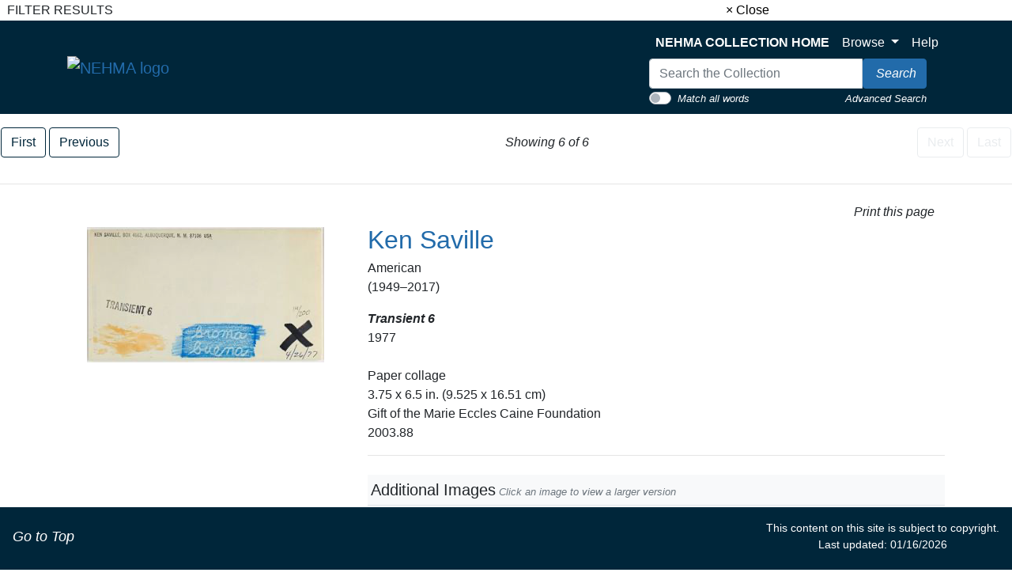

--- FILE ---
content_type: text/html; charset=UTF-8
request_url: https://artmuseum-collection.usu.edu/objects-1/info?query=Artist_Maker%20%3D%20%221652%22&sort=0&page=6&objectName=Transient%206
body_size: 7600
content:
<!DOCTYPE html>
<!--Objects-1/info.htm-->
<html lang="en">

<head>
    <title>NEHMA | Collection
 -
        Transient 6
    </title>
    <link rel="stylesheet" type="text/css" href="/kioskstyles.css" />
    <link href='https://fonts.googleapis.com/css?family=Lato:400,700' rel='stylesheet' type='text/css'>

    <meta http-equiv="content-type" content="text/html; charset=ISO-8859-1">
<meta name="viewport" content="width=device-width, initial-scale=1">
<!-- <meta name="robots" content="index,nofollow"> -->

<!--<link rel="stylesheet" type="text/css" href="https://maxcdn.bootstrapcdn.com/font-awesome/4.7.0/css/font-awesome.min.css" />-->

        <!-- start scripts -->
	<link rel="icon" href="/graphics/favicon.ico" type="image/x-ico" />

    <script src="https://ajax.googleapis.com/ajax/libs/jquery/3.5.1/jquery.min.js"></script>

	<script src="https://cdn.jsdelivr.net/npm/popper.js@1.16.1/dist/umd/popper.min.js" integrity="sha384-9/reFTGAW83EW2RDu2S0VKaIzap3H66lZH81PoYlFhbGU+6BZp6G7niu735Sk7lN" crossorigin="anonymous"></script>
	<link rel="stylesheet" type="text/css" href="/main.css"/>
	<link rel="stylesheet" type="text/css" href="/bootstrap4.min.css"/>
	<link rel="stylesheet" type="text/css" href="/nehma-custom.css"/>
	<script src="https://stackpath.bootstrapcdn.com/bootstrap/4.5.2/js/bootstrap.min.js" integrity="sha384-B4gt1jrGC7Jh4AgTPSdUtOBvfO8shuf57BaghqFfPlYxofvL8/KUEfYiJOMMV+rV" crossorigin="anonymous"></script>

	<script src="https://unpkg.com/isotope-layout@3/dist/isotope.pkgd.min.js"></script>

    <script type="text/javascript" src="/scripts/highslide/highslide-full.min.js"></script>
    <link rel="stylesheet" type="text/css" href="/scripts/highslide/highslide.css" />
    <script type="text/javascript" src="/scripts/highslideinit.js"></script>

    <script type="text/javascript" src="/scripts/myscript.js"></script>
	<script async src="https://www.googletagmanager.com/gtag/js?id=UA-xxx"></script>
	<script type="text/javascript" src="/scripts/ga_tags.js"></script>

	<link rel="stylesheet" href="https://ajax.googleapis.com/ajax/libs/jqueryui/1.12.1/themes/smoothness/jquery-ui.css">
	<script src="https://ajax.googleapis.com/ajax/libs/jqueryui/1.12.1/jquery-ui.min.js"></script>

	<link id="bsdp-css" href="/scripts/bootstrap-datepicker/css/bootstrap-datepicker3.min.css" rel="stylesheet">
	<script src="/scripts/bootstrap-datepicker/js/bootstrap-datepicker.min.js"></script>
	<link rel="stylesheet" type="text/css" href="/kioskstyles.css"/>

    <script type="text/javascript">
		function getGallerySystemsCookie(name) {
			var value = "; " + document.cookie;
			var parts = value.split("; GSWK_" + name + "=");
			if (parts.length >= 2) {
				return parts.pop().split(";").shift();
			} else {
				return "";
			}
		}

		// console.log(jQuery);
        function getStyleObj (obj) {
            // returns a 'style' object that's properly formatted for the user's browser
            if(is.ns5) {
                styleObj = document.getElementById(obj).style;
            }
            else if(is.ie) {
                styleObj = eval("document.all." + obj + ".style");
            }
            else if(is.ns) {
                styleObj = eval("document." + obj);
            }

            return styleObj;
        }

        function menuOn(selMenu) {
            // // Change the background color of selMenu on mouse rollover.
            // var obj = getStyleObj(selMenu);
            // obj.backgroundColor ="#000";
            // //this color corresponds to the .menu a:hover bgcolor set in kioskstyles.css
        }

        function menuOff(selMenu) {
            // // Remove the background color of selMenu on mouse rollout.
            // if(currentMenu == selMenu) {
            //     // this is the 'current' menu; it should continue to look selected;
            //     setMenu(selMenu);
            // } else {
            //     var obj = getStyleObj(selMenu);
            //     obj.backgroundColor ="";
            // }
        }

        var currentMenu = "";

        function setMenu(selMenu) {
            // // Changes the background color of the selected menu
            // // This function is called in the 'onload' script of <body> tags.
            // currentMenu = selMenu;
            // var obj = getStyleObj(selMenu);
            // obj.backgroundColor ="#666666";
        }

        function showHelp(theURL) {
            theURL = '/Help/'+theURL+'.htm';
            var newWindow = window.open(theURL,'Help','width=300,height=400,scrollbars,resizable');
        }

        function addToPort(SessionID,Sequence,objID) {
            document.theForm.objID.value = objID;
            suffix = "?sid="+SessionID + "&x=" + Sequence;
            var portWind = window.open("/Kiosk/ChoosePort.htm"+suffix,"ChoosePort","height=150,width=300")
        }

        function addIDs() {
            document.theForm.action = document.theForm.action+document.theForm.portID.value+"*"+document.theForm.objID.value+suffix;
            document.theForm.submit();
        }

      $(document).ready( function() {
        $( "#accordion" ).accordion({
          collapsible: true,
          header: '.other-info',
          heightStyle: "content",
          active: false
        });
      } );


/* ^^^^^^^^^^^^^^^^^^^^^^^^^^^^^^^^^^^^^^^^^^^^^^^^^^^^^^^^^^^^^^
Disable context menu on images by GreenLava (BloggerSentral.com)
Version 1.0
You are free to copy and share this code but please do not remove this credit notice.
^^^^^^^^^^^^^^^^^^^^^^^^^^^^^^^^^^^^^^^^^^^^^^^^^^^^^^^^^^^^^^ */
/* (remove this line to enable)
   function nocontext(e) {
     var clickedTag = (e==null) ? event.srcElement.tagName : e.target.tagName;
     if (clickedTag == "IMG") {
       alert(alertMsg);
       return false;
     }
   }
   var alertMsg = "Image context menu is disabled";
   document.oncontextmenu = nocontext;
  //-->
(remove this line to enable */



    </script>

    <!-- have this at the end -->
    <link rel="stylesheet" type="text/css" href="/css/filterbox.css"/>
    <script type="text/javascript" src="/scripts/filterbox.js"></script>

    <!-- end scripts -->


    <script type="text/javascript">
        function submitPop(page, SessionID) {
            self.document.forms["popup"].action = "/OBJ" + "?sid=" + SessionID + "&rec=" + (page + 1);
            self.document.forms["popup"].submit();
        }

        function goFullscreen(id) {
            var element = document.getElementById(id);
            if (element.mozRequestFullScreen) {
                element.mozRequestFullScreen();
            } else if (element.webkitRequestFullScreen) {
                element.webkitRequestFullScreen();
            }
        }
    </script>
    <script type="text/javascript" src="/scripts/html5media.min.js"></script>
    <script type="text/javascript" src="http://maps.google.com/maps/api/js?sensor=true"></script>
    <script type="text/javascript" src="/scripts/gmaps/gmaps.js"></script>
    <script type="text/javascript" src="/scripts/gmaps/prettify.js"></script>

    <!-- mediaelement -->
    <!-- <script src="http://mediaelementjs.com/js/mejs-2.21.0/mediaelement-and-player.min.js"></script> -->
    <!-- <link   href="http://mediaelementjs.com/js/mejs-2.21.0/mediaelementplayer.min.css" rel="Stylesheet" /> -->
    <!-- <link   href="http://mediaelementjs.com/js/mejs-2.21.0/mejs-skins.css" rel="stylesheet" /> -->
    <script src="https://cdnjs.cloudflare.com/ajax/libs/mediaelement/2.21.0/mediaelement-and-player.min.js"></script>
    <link href="https://cdnjs.cloudflare.com/ajax/libs/mediaelement/2.21.0/mediaelementplayer.min.css" rel="Stylesheet" />
    <link href="https://cdnjs.cloudflare.com/ajax/libs/mediaelement/2.21.0/mejs-skins.min.css" rel="stylesheet" />

    <script type="text/javascript">
        var map;
        var Lat = '';
        var Lon = '';

        $(document).ready(function() {
            prettyPrint();
            map = new GMaps({
                div: '#map',
                zoom: 5,
                lat: Lat,
                lng: Lon
            });
            map.addMarker({
                lat: Lat,
                lng: Lon,
                title: '',
                details: {
                    database_id: 42,
                    author: 'HPNeo'
                },
                click: function(e) {
                    if (console.log)
                        console.log(e);
                    alert('You clicked in this marker');
                }
            });
            map.addMarker({
                lat: Lat,
                lng: Lon,
                title: 'Marker with InfoWindow',
                infoWindow: {
                    content: '<p> </p>'
                }
            });
        });
    </script>
</head>

<body class="clearfix">
    <div id="filterBox" class="sidenav">
    <div id="title">
		<table width="100%"><tr>
			<td>&nbsp;&nbsp;FILTER RESULTS</td>
			<td class="closebtn"><a href="javascript:void(0)" onclick="closeNav()">&times; Close</a></td>
		</tr></table>
    </div>

    <div id="filterFields">
        
        

		
		

		
		

		
		

		
		
	</div>
</div>

    <div id="main">
        <a class="skippy sr-only sr-only-focusable" role="navigation" aria-label="Skip links" href="#main">
	Skip to Content
</a>
<header class="navbar navbar-expand-lg navbar-light bg-primary mb-3 sticky-top" style="z-index:900;">
	<div class="container" style="max-width: 1150px; margin: 0 auto; padding: 0 20px;">
		<div class="row justify-content-between align-items-center">
			<div class="col-auto">
				<a class="navbar-brand" href="https://www.usu.edu/artmuseum/">
					<img src="/Graphics/nehma-logo-white.png" alt="NEHMA logo"/>
				</a>
			</div>
		</div>
		<button style="background-color: #CED4DA;" class="navbar-toggler ml-auto" type="button" data-toggle="collapse" data-target="#navbarSupportedContent" aria-controls="navbarSupportedContent" aria-expanded="false" aria-label="Toggle navigation">
			<span class="navbar-toggler-icon"/>
		</button>
		<div class="collapse navbar-collapse " id="navbarSupportedContent">
			<div class="navbar-nav ml-auto"/>
			<!-- spacer -->
			<div class="row justify-content-between align-items-center ml-auto">
				<div class="col-auto">
					<ul class="navbar-nav mt-2 mt-lg-0">
						<li class="nav-item">
							<a class="nav-link" href="/">
								<strong>NEHMA COLLECTION HOME</strong>
							</a>
						</li>
						<li class="nav-item dropdown">
							<a class="nav-link dropdown-toggle" href="#" id="navbarDropdown" role="button" data-toggle="dropdown" aria-haspopup="true" aria-expanded="false">
								Browse
							</a>
							<div class="dropdown-menu" aria-labelledby="navbarDropdown">
								<!--  <a class="dropdown-item text-black" href="/index-tree/tree/-1?records=12">Collections</a>-->
								
								<a class="dropdown-item text-black" href="/portfolios/list?records=12">Portfolios</a>
								
								
								<!--<a class="dropdown-item text-black" href="/exhibitions/list?records=12">Exhibitions</a>-->
								
								
								<!--<a class="dropdown-item text-black" href="/biblio-citation/list?records=12">Publications</a>-->
								
								
								<!--<a class="dropdown-item text-black" href="/acquisition/list?records=12">Acquisitions</a>-->
								
								
								<a class="dropdown-item text-black" href="/kiosk/BrowseArtist.htm">Artists</a>
								
								<!--<a class="dropdown-item text-black" href="/kiosk/BrowseGeography.htm">Geography</a>-->
								<a class="dropdown-item text-black" href="/kiosk/BrowseKeywords.htm">Keywords</a>
								
							</div>
						</li>
						<li class="nav-item">
							<a class="nav-link" href="../kiosk/help.htm" target="_blank">Help</a>
						</li>
					</ul>
					<div class="navbar-nav">
						<form class="form-inline my-2 my-lg-0" role="search" action="/4DACTION/HANDLECGI/Search" method="post">
							<input type="hidden" name="SearchField4" value="mfs"/>
							<input type="hidden" name="SearchOp4" value="any" id="SearchOp4">
								<input type="hidden" name="SearchTable" value="Objects_1"/>
								<input type="hidden" name="display" value="thumbnails"/>
								<input type="hidden" name="records" value="50"/>
								<input type="hidden" name="sort" value="9"/>
								<script>
									function flipQuickSearchType () {
									searchOperandInput = document.getElementById ('SearchOp4');
									if (searchOperandInput.value==="any") {
									searchOperandInput.value = "all";
									} else {
									searchOperandInput.value = "any";
									}
									};
								</script>
								<div>
									<div class="input-group">
										<input class="form-control" type="text" placeholder="Search the Collection" size="35" name="SearchValue4" value="" style="max-width:270px;" aria-label="Search input"/>
										<span class="input-group-btn">
											<button type="submit" class="btn btn-info" aria-label="Search Collection" name="doSubmit">
												<i class="fas fa-search" style="font-size: 16px;"/>
												<span style="color: white; margin-left: 4px;">Search</span>
											</button>
										</span>
									</div>
									<div class="float-left small">
										<div class="custom-control custom-switch">
											<input type="checkbox" class="custom-control-input" id="customSwitch1" onclick="flipQuickSearchType();">
												<label class="custom-control-label" style="padding-top: 3px; color: white; cursor: pointer;" for="customSwitch1">Match all words</label>
												</div>
										</div>
										<div class="float-right small" style="padding-top:3px;">
											<a href="/kiosk/search.htm" class="link-text">Advanced Search</a>
										</div>
									</div>
									</form>
								</div>
							
							
							
							</div>
					</div>
				</div>
			</div>
			</header>

		<!--<span onclick="openNav()" id="openFilterBtn" class="sticky-top">&#9776; Open Filter &gt;&gt;</span>-->

    <!-- start pagenavigation -->

<!-- draws next/previous links at the top of every page that has a record selection -->

<style>
    .pager {
        margin-bottom: 0;
        padding-bottom: 0;
    }
    .pager li > span.textOnly {
      display: inline-block;
      padding: 5px 14px;
      background-color: #fff;
      border: 0;
    }
</style>

<table width=100% class="mt-2">
    <tr>
        <td>
            
                <a href="/objects-1/info/4789?query=Artist_Maker%20%3D%20%221652%22&sort=0">
                    <button type="button" class="btn btn btn-outline-primary">
                        <span class="fa fa-step-backward" aria-hidden="true"></span>
                        First
                    </button>
                </a>
                <a href="/objects-1/info/4793?query=Artist_Maker%20%3D%20%221652%22&sort=0&page=5">
                    <button type="button" class="btn btn btn-outline-primary">
                        <span class="fa fa-chevron-left" aria-hidden="true"></span>
                        Previous
                    </button>
                </a>
            
        </td>
        <td class="text-center">
            
        		Showing 6 of 6
        	
        </td>
        <td>
            <div class="float-right">
                
                    <button type="button" class="btn btn-outline-secondary" disabled>
                        Next
                        <span class="fa fa-chevron-right" aria-hidden="true"></span>
                    </button>
                    <button type="button" class="btn btn-outline-secondary" disabled>
                        Last
                        <span class="fa fa-step-forward" aria-hidden="true"></span>
                    </button>
                
            </div>
        </td>
    </tr>
</table>

<p class="err"></p>

<!-- end pagenavigation -->

</div>

<hr/>

<div style="position: relative;">
    <!--%{Include FilterBox.html}%-->

    <div class="container">
        <a name="main"></a>

        <div class="text-right">
            <a class="btn btn-default" onclick="window.print();return false;" href="#">
                <i class="fa fa-print"></i> Print this page
            </a>
        </div>

        <div class="row">
            <div class="col-xl-4 col-lg-4 col-md-6 col-sm-12 cols-xs-12 text-center">
                
        
          <a class="highslide" href="/media/images/2003.88.1A_1k.jpg" onclick="return hs.expand(this, hs.__.paramGallery);" target="_blank">
            <img src="/media/Previews/2003.88.1A_1k.png"
               height="171"
               width="300"
               alt="Image of Transient 6"
               style="max-width:300px;max-height:300px;" />
          </a>
                  
                

                
                


</div>

            <div class="col" style="font-style: normal">

                
                
                
                    
                        
                        
                    <h2>
          <a class="artist-blue" href="/artist-maker/info/1652?artistName=Ken Saville">
                             Ken Saville<!--,-->
                        </a>
                    </h2>
					<p>
                        
                        
                        American<!--,-->  <br>
                        (1949&#x2013;2017)
                        

                        

                        

                        

                        

                        
                           
                              
                           
                        
                        <br/>
                    
                

	<p>	
   <strong style="text: black"><em>
      Transient 6
    </strong></em><br>

                
                    1977
                
      

                
                    <br><br>
                        <!--<strong>Medium and Support:</strong>-->
                        Paper collage
                    <br/>
                

                
                    3.75 x 6.5 in. (9.525 x 16.51 cm)
                

                
                    <br>
                        <!--<strong>Credit Line:</strong>-->
                        Gift of the Marie Eccles Caine Foundation
                    
                

                
                    <br>
                        <!--<strong>Accession Number:</strong>-->
                        2003.88
                    <br/>
                


        
        




  <hr>
        
        


        <!-- Display map with gmaps.js -->
        <!-- This code is dependent on having Latitude and Longitude data in two object fields, such as User_Def_7 and User_Def_8 in the example below.  The code can be changed for any two Object fields. Be sure to adjust the script in the header if different fields are used. -->
        

        
        
            
            <p>
                <div class="p-1 border-bottom bg-light mt-4">
                    <span class="lead">Additional Images</span>
                    <em class="small text-muted">
                        Click an image to view a larger version
                    </em>
                </div>
                <div class="d-flex flex-wrap align-self-start">
                    
                        <div class="m-2">
                            
                                <a class="item highslide" href="/media/images/2003.88.7_1k.jpg" onclick="return hs.expand(this, hs.__.paramGallery);">
                                    <img style="max-width:128px; max-height:128px;"
                                         src="/media/Thumbnails/2003.88.7_1k.png"
                                         alt="Additional Image "
                                    />
                                </a>
                            
                            
                        </div>
                    
                        <div class="m-2">
                            
                                <a class="item highslide" href="/media/images/2003.88.6_1k.jpg" onclick="return hs.expand(this, hs.__.paramGallery);">
                                    <img style="max-width:128px; max-height:128px;"
                                         src="/media/Thumbnails/2003.88.6_1k.png"
                                         alt="Additional Image "
                                    />
                                </a>
                            
                            
                        </div>
                    
                        <div class="m-2">
                            
                                <a class="item highslide" href="/media/images/2003.88.5_1k.jpg" onclick="return hs.expand(this, hs.__.paramGallery);">
                                    <img style="max-width:128px; max-height:128px;"
                                         src="/media/Thumbnails/2003.88.5_1k.png"
                                         alt="Additional Image "
                                    />
                                </a>
                            
                            
                        </div>
                    
                        <div class="m-2">
                            
                                <a class="item highslide" href="/media/images/2003.88.4_1k.jpg" onclick="return hs.expand(this, hs.__.paramGallery);">
                                    <img style="max-width:128px; max-height:128px;"
                                         src="/media/Thumbnails/2003.88.4_1k.png"
                                         alt="Additional Image "
                                    />
                                </a>
                            
                            
                        </div>
                    
                        <div class="m-2">
                            
                                <a class="item highslide" href="/media/images/2003.88.3_1k.jpg" onclick="return hs.expand(this, hs.__.paramGallery);">
                                    <img style="max-width:128px; max-height:128px;"
                                         src="/media/Thumbnails/2003.88.3_1k.png"
                                         alt="Additional Image "
                                    />
                                </a>
                            
                            
                        </div>
                    
                        <div class="m-2">
                            
                                <a class="item highslide" href="/media/images/2003.88.2_1k.jpg" onclick="return hs.expand(this, hs.__.paramGallery);">
                                    <img style="max-width:128px; max-height:128px;"
                                         src="/media/Thumbnails/2003.88.2_1k.png"
                                         alt="Additional Image "
                                    />
                                </a>
                            
                            
                        </div>
                    
                        <div class="m-2">
                            
                                <a class="item highslide" href="/media/images/2003.88.1B_1k.jpg" onclick="return hs.expand(this, hs.__.paramGallery);">
                                    <img style="max-width:128px; max-height:128px;"
                                         src="/media/Thumbnails/2003.88.1B_1k.png"
                                         alt="Additional Image "
                                    />
                                </a>
                            
                            
                        </div>
                    
                </div>
            </p>
        

        
        

        
        

          <!-- store our current record ID -->
        

        

        


        
        
        
        
            <p>
                <div class="p-1 border-bottom bg-light mt-4">
                    <span class="lead">Also found in</span>
                </div>
        <em class="small text-muted">
                        Click a portfolio name to view all the objects in that portfolio
                    </em>

                <br>This object is a member of the following portfolios:</br>
                <div class="d-flex align-self-start">
                    
                        <div class="m-4">
                            <a href="/objects-1/portfolio?records&#61;12&amp;query&#61;Portfolios&#37;20&#37;3D&#37;20&#37;22461&#37;22&amp;sort&#61;0&portfolioName=Ephemera">
                                
                                    <img src="/media/Thumbnails/Portfolio461.png"
                                          height="103"
                                          width="128"
                                          alt="Thumbnail image of Ephemera">
                                
                                <br/>
                                Ephemera
                            </a>
                        </div>
                    
                </div>
            </p>
        

    </div>
</div>
</div>

        <!-- <div id="clearDiv"></div> -->

        <div class="container">
            

<hr/>

<p>
    <em>
        Your current search criteria is: Related to &quot;Ken Saville&quot;.
    </em>
</p>

            <!--%{Include view_selection_as.inc}%-->

            <br>
            <form id="theForm" name="theForm" action="/UAdd" method="get">
    <input type="hidden" value="1" name="portID"/>
    <input type="hidden" value="" name="objID"/>
    <input type="hidden" value="" name="name"/>
    <input type="hidden" value="" name="sid"/>
</form>
            <br>
            <br>

            


        </div>

        <footer class="footer-container">
				<div class="container">
					<br/>
					<p style="text-align: center; font-size: 16px; color: white">
This site facilitates access to the art and artifact collections by providing digitally searchable records for thousands objects.
The information on these pages is not definitive or comprehensive. We are regularly adding artworks and updating research online.
We welcome your comments.
</p>
				</div>
				<div style="padding: 10px;">
					<nav class="small navbar navbar-light bg-primary" style="z-index: 900; padding: 10px;">
						<div style="height: 65px;">&nbsp;</div>
						<nav class="small navbar fixed-bottom navbar-light bg-primary">
							<div class="column">
								<p class="navbar-text">
									<a href="#top" id="to-top-button" title="Return to Top">
										<i class="fa fa-arrow-up" aria-hidden="true"/>
										<span class="link-text" style="font-size: 18px;">Go to Top</span>
									</a>
								</p>
							</div>
							<div class="column">
								<p class="navbar-text" style="color: white; font-size: 14px; text-align: center;">
This content on this site is subject to copyright.
<br/>
Last updated: 01/16/2026
</p>
							</div>
						</nav>
					</nav>
				</div>
			</footer>
    </div>
</body>

</html>
